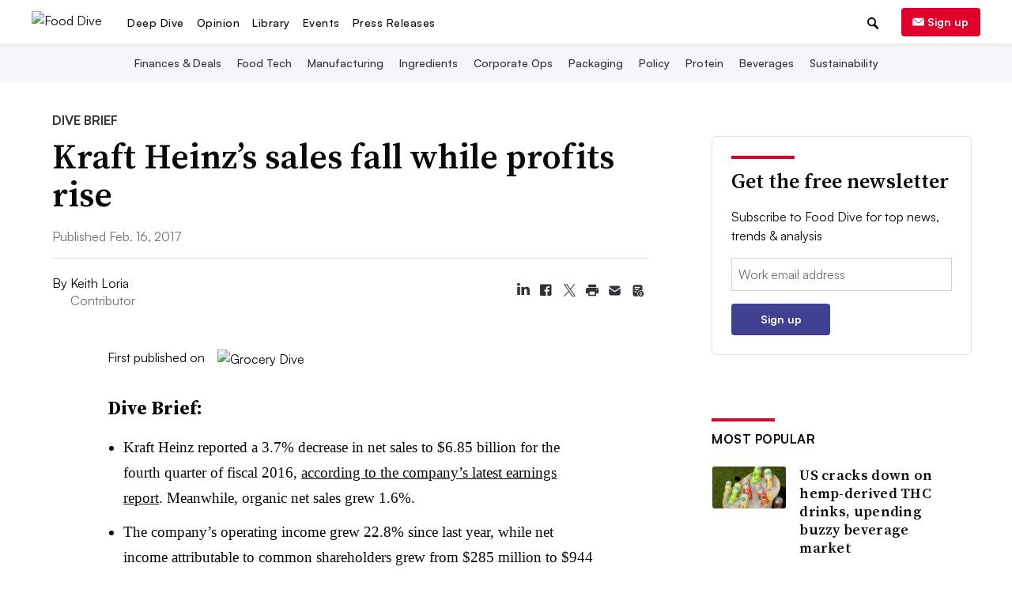

--- FILE ---
content_type: text/html; charset=utf-8
request_url: https://www.google.com/recaptcha/api2/aframe
body_size: 249
content:
<!DOCTYPE HTML><html><head><meta http-equiv="content-type" content="text/html; charset=UTF-8"></head><body><script nonce="NKhuRj95Km97l-5jDfdXaw">/** Anti-fraud and anti-abuse applications only. See google.com/recaptcha */ try{var clients={'sodar':'https://pagead2.googlesyndication.com/pagead/sodar?'};window.addEventListener("message",function(a){try{if(a.source===window.parent){var b=JSON.parse(a.data);var c=clients[b['id']];if(c){var d=document.createElement('img');d.src=c+b['params']+'&rc='+(localStorage.getItem("rc::a")?sessionStorage.getItem("rc::b"):"");window.document.body.appendChild(d);sessionStorage.setItem("rc::e",parseInt(sessionStorage.getItem("rc::e")||0)+1);localStorage.setItem("rc::h",'1763399265494');}}}catch(b){}});window.parent.postMessage("_grecaptcha_ready", "*");}catch(b){}</script></body></html>

--- FILE ---
content_type: application/javascript; charset=utf-8
request_url: https://fundingchoicesmessages.google.com/f/AGSKWxV0q5nsjMWfIXwKkZYsbNbZIf8xZ_UpRMi6pw2D-XWWgz5Zylff5BdygPwz7xYZRTeyrXo08ky8BuYYVbzI6P2yFH0BayCvsls8ig1AjpAHrDhTHvdjGYw1tn2wTKxCgO61-zLpDA==?fccs=W251bGwsbnVsbCxudWxsLG51bGwsbnVsbCxudWxsLFsxNzYzMzk5MjYzLDc2NTAwMDAwMF0sbnVsbCxudWxsLG51bGwsW251bGwsWzcsNl0sbnVsbCxudWxsLG51bGwsbnVsbCxudWxsLG51bGwsbnVsbCxudWxsLG51bGwsMV0sImh0dHBzOi8vd3d3LmZvb2RkaXZlLmNvbS9uZXdzL2tyYWZ0LWhlaW56cy1zYWxlcy1mYWxsLXdoaWxlLXByb2ZpdHMtcmlzZS80MzYzNDAvIixudWxsLFtbOCwibWhQeUdTaWxmaDgiXSxbOSwiZW4tVVMiXSxbMTYsIlsxLDEsMV0iXSxbMTksIjIiXSxbMTcsIlswXSJdLFsyNCwiIl0sWzI5LCJmYWxzZSJdXV0
body_size: 120
content:
if (typeof __googlefc.fcKernelManager.run === 'function') {"use strict";this.default_ContributorServingResponseClientJs=this.default_ContributorServingResponseClientJs||{};(function(_){var window=this;
try{
var fp=function(a){this.A=_.t(a)};_.u(fp,_.J);var gp=function(a){this.A=_.t(a)};_.u(gp,_.J);gp.prototype.getWhitelistStatus=function(){return _.F(this,2)};var hp=function(a){this.A=_.t(a)};_.u(hp,_.J);var ip=_.Yc(hp),jp=function(a,b,c){this.B=a;this.j=_.A(b,fp,1);this.l=_.A(b,_.Gk,3);this.F=_.A(b,gp,4);a=this.B.location.hostname;this.D=_.Gg(this.j,2)&&_.O(this.j,2)!==""?_.O(this.j,2):a;a=new _.Qg(_.Hk(this.l));this.C=new _.bh(_.q.document,this.D,a);this.console=null;this.o=new _.bp(this.B,c,a)};
jp.prototype.run=function(){if(_.O(this.j,3)){var a=this.C,b=_.O(this.j,3),c=_.dh(a),d=new _.Wg;b=_.jg(d,1,b);c=_.D(c,1,b);_.hh(a,c)}else _.eh(this.C,"FCNEC");_.dp(this.o,_.A(this.l,_.Ae,1),this.l.getDefaultConsentRevocationText(),this.l.getDefaultConsentRevocationCloseText(),this.l.getDefaultConsentRevocationAttestationText(),this.D);_.ep(this.o,_.F(this.F,1),this.F.getWhitelistStatus());var e;a=(e=this.B.googlefc)==null?void 0:e.__executeManualDeployment;a!==void 0&&typeof a==="function"&&_.Io(this.o.G,
"manualDeploymentApi")};var kp=function(){};kp.prototype.run=function(a,b,c){var d;return _.v(function(e){d=ip(b);(new jp(a,d,c)).run();return e.return({})})};_.Kk(7,new kp);
}catch(e){_._DumpException(e)}
}).call(this,this.default_ContributorServingResponseClientJs);
// Google Inc.

//# sourceURL=/_/mss/boq-content-ads-contributor/_/js/k=boq-content-ads-contributor.ContributorServingResponseClientJs.en_US.mhPyGSilfh8.es5.O/d=1/exm=ad_blocking_detection_executable,kernel_loader,loader_js_executable/ed=1/rs=AJlcJMxWnVRNLOO8DD84X_pLw2gvLDR00Q/m=cookie_refresh_executable
__googlefc.fcKernelManager.run('\x5b\x5b\x5b7,\x22\x5b\x5bnull,\\\x22fooddive.com\\\x22,\\\x22AKsRol_6vyN4ytzOZ1BlWE-NUcSOHmApToppijDw-y1AoAxZsPc9l85jKlNMxb6lLqLUP0Q1nTzXCR23a_2C8Sq5cyNu_gMsmjnGUBK050svwPvIRz-exZAEcLEYnnADBbpaMiPy6Fk9gjsQI8QgcU6eazXnTll_mA\\\\u003d\\\\u003d\\\x22\x5d,null,\x5b\x5bnull,null,null,\\\x22https:\/\/fundingchoicesmessages.google.com\/f\/AGSKWxXaNcwijXYvyqTzcTWms0tj5I9d7DEPPx_A22tvSY3yjqJwo4xnYTMkiGWXMJBgpkcGpYuSYfqUkyIjuxDYPQ0_6eGu3je4EZD6LsiPMQudbetLOV3ytsrxSn-peOB4PhcHv85F3A\\\\u003d\\\\u003d\\\x22\x5d,null,null,\x5bnull,null,null,\\\x22https:\/\/fundingchoicesmessages.google.com\/el\/AGSKWxUDJtdTd1DbbFnpWC1f0ved-ZOlQc7M9uqinVJfm93Ud1iDS2L1oXG0iFeSY9FfG6iuUtNBQuGJRIiSPjGE6D9l8pMj8VHWlR2RX-VJW5ZajTb_-32opDafsEzjrht3kXdO8ivnSw\\\\u003d\\\\u003d\\\x22\x5d,null,\x5bnull,\x5b7,6\x5d,null,null,null,null,null,null,null,null,null,1\x5d\x5d,\x5b3,1\x5d\x5d\x22\x5d\x5d,\x5bnull,null,null,\x22https:\/\/fundingchoicesmessages.google.com\/f\/AGSKWxVhhYe11yN3XiYimDWcxvzMZRL4zIh5nCgEwCoH8AEB6V_XP51ScIHqFrt7w1rXUBaBp1NQd3NaggnR31WVYvlvxI9bZUqcWCrLc2OVQp5OMPuC2_Iz0IzGFic9rki0qcfxzeuqdg\\u003d\\u003d\x22\x5d\x5d');}

--- FILE ---
content_type: application/javascript; charset=utf-8
request_url: https://fundingchoicesmessages.google.com/f/AGSKWxV_hPnu4j9JS6dbWmvkzK3NHsbVQ0FBf1XUn9I6Tu335cNNVGpb28oJI5Kzg8_uwtuXGvcbP-Zs4193g4MAYNjeEt59VN9zWe5DiLjwTnqB1p1n8dKLgkJtnsvfMnVj6ANbInN_wtOeFn3BR6VK1_ynHOg4GhJ6_wlbKiFFqdYFxR1SIdkNEw2znPuh/_/ads/head./generateadtag._rightmn_ads./iframe-mgid-/systemad_
body_size: -1284
content:
window['6d0d2b47-2452-4f93-bd70-98e7e0214841'] = true;